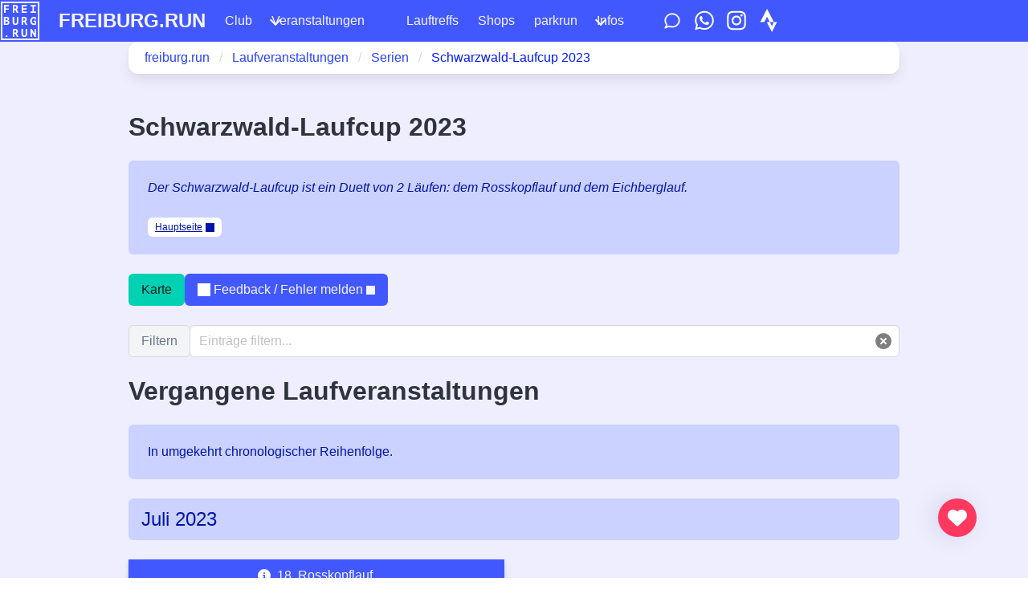

--- FILE ---
content_type: text/html; charset=UTF-8
request_url: https://freiburg.run/serie/schwarzwald-laufcup-2023.html
body_size: 4576
content:
<!doctype html><html lang="de" data-theme="light"><meta charset="utf-8"><meta name="viewport" content="width=device-width,initial-scale=1,maximum-scale=1,user-scalable=no"><title>Schwarzwald-Laufcup 2023</title><meta name="description" content="Lauf-Serie '{Schwarzwald-Laufcup 2023 schwarzwald-laufcup-2023}'"><link rel="icon" type="image/png" href="/favicon.png"><link rel="canonical" href="https://freiburg.run/serie/schwarzwald-laufcup-2023.html"><link rel="manifest" href="/manifest.json"><meta name="theme-color" content="#4455F6"><link rel="me" href="https://freiburg.social/@flopp"><link rel="me" href="https://freiburg.social/@freiburg_run"><meta property="og:type" content="website"><meta property="og:url" content="https://freiburg.run/serie/schwarzwald-laufcup-2023.html"><meta property="og:title" content="Schwarzwald-Laufcup 2023 - freiburg.run"><meta property="og:description" content="Lauf-Serie '{Schwarzwald-Laufcup 2023 schwarzwald-laufcup-2023}'"><meta property="og:image" content="https://freiburg.run/images/512.png"><meta property="twitter:card" content="summary_large_image"><meta property="twitter:url" content="https://freiburg.run/serie/schwarzwald-laufcup-2023.html"><meta property="twitter:title" content="Schwarzwald-Laufcup 2023 - freiburg.run"><meta property="twitter:description" content="Lauf-Serie '{Schwarzwald-Laufcup 2023 schwarzwald-laufcup-2023}'"><meta property="twitter:image" content="https://freiburg.run/images/512.png"><link rel="stylesheet" href="/bulma-67fa26df1ca9e95d.css"><link rel="stylesheet" href="/leaflet-b570abbda963c60b.css"><link rel="stylesheet" href="/leaflet-legend-6c5e3d8279f24f46.css"><link rel="stylesheet" href="/leaflet-gesture-handling-2e126218bf33767c.css"><link rel="stylesheet" href="/style-096878da387d432e.css"><script defer src="/umami-e033f62bfd36e299.js" data-website-id="6609164f-5e79-4041-b1ed-f37da10a84d2"></script><body class="has-navbar-fixed-top has-pushed-down-footer-child"><nav class="navbar is-fixed-top is-link"><div class="navbar-brand"><a class="navbar-item" style="padding-left:1px; padding-top: 1px; padding-bottom: 1px;" href="/"><img style="height: 48px; max-height:48px" src="/images/freiburg-run-new.svg" alt="freiburg.run logo">
</a><a class="navbar-item is-size-4 is-uppercase has-text-weight-bold" href="/">freiburg.run
</a><a role="button" class="navbar-burger-menu navbar-item is-hidden-desktop has-text-white" data-target="navbarMain"><span>Menü</span>
</a><a role="button" class="navbar-burger has-text-white" data-target="navbarMain"><span aria-hidden="true"></span>
<span aria-hidden="true"></span>
<span aria-hidden="true"></span>
<span aria-hidden="true"></span></a></div><div id="navbarMain" class="navbar-menu"><div class="navbar-start"><a class="navbar-item" href="/club/">Club</a><div class="navbar-item has-dropdown is-hoverable"><a class="navbar-link" href="/">Veranstaltungen</a><div class="navbar-dropdown has-background-link has-text-white is-boxed"><a class="navbar-item has-background-link has-text-white" href="/tags.html" title="Kategorien">Kategorien
</a><a class="navbar-item has-background-link has-text-white is-active" href="/series.html">Laufserien
</a><a class="navbar-item has-background-link has-text-white" href="/events-old.html">Archiv
</a><a class="navbar-item has-background-link has-text-white" href="/map.html">Karte</a><hr class="navbar-divider has-background-link has-text-white"><a class="navbar-item has-background-link has-text-white" href="https://docs.google.com/forms/d/e/1FAIpQLScJlPFYKgT5WxDaH9FDJzha5hQ2cBsqALLrVjGp7bgB-ssubA/viewform?usp=sf_link" target="_blank">Neue Veranstaltung melden</a></div></div><a class="navbar-item" href="/lauftreffs.html">Lauftreffs
</a><a class="navbar-item" href="/shops.html">Shops
</a><a class="navbar-item" href="/dietenbach-parkrun.html">parkrun</a><div class="navbar-item has-dropdown is-hoverable"><a class="navbar-link" href="/info.html">Infos</a><div class="navbar-dropdown has-background-link has-text-white is-boxed"><a class="navbar-item has-background-link has-text-white" href="/support.html">Unterstützen
</a><a class="navbar-item has-background-link has-text-white" href="/impressum.html">Impressum
</a><a class="navbar-item has-background-link has-text-white" href="/datenschutz.html">Datenschutz</a></div></div><div class="navbar-icons"><a class="navbar-item no-external" href="https://docs.google.com/forms/d/e/1FAIpQLScJlPFYKgT5WxDaH9FDJzha5hQ2cBsqALLrVjGp7bgB-ssubA/viewform?usp=sf_link" target="_blank" title="Feedback-Formular"><span class="icon"><i class="feedback-icon"></i></span>
</a><a class="navbar-item no-external" href="https://chat.whatsapp.com/EeabTc7A8B2CAHQxQyGTH8" target="_blank" title="WhatsApp-Community"><span class="icon"><i class="whatsapp-icon"></i></span>
</a><a class="navbar-item no-external" href="https://www.instagram.com/freiburg.run/" target="_blank" title="Instagram"><span class="icon"><i class="insta-icon"></i></span>
</a><a class="navbar-item no-external" href="https://www.strava.com/clubs/freiburg-run" target="_blank" title="Strava-Club"><span class="icon"><i class="strava-icon"></i></span></a></div></div></div></nav><section class="section pt-0 pb-0"><div class="container is-max-desktop"><div class="box pt-2 pb-2"><nav class="breadcrumb"><ul itemscope itemtype="https://schema.org/BreadcrumbList"><li itemprop="itemListElement" itemscope itemtype="https://schema.org/ListItem"><a href="/" itemprop="item"><span itemprop="name">freiburg.run</span>
</a><meta itemprop="position" content="1"><li itemprop="itemListElement" itemscope itemtype="https://schema.org/ListItem"><a href="/" itemprop="item"><span itemprop="name">Laufveranstaltungen</span>
</a><meta itemprop="position" content="2"><li itemprop="itemListElement" itemscope itemtype="https://schema.org/ListItem"><a href="/series.html" itemprop="item"><span itemprop="name">Serien</span>
</a><meta itemprop="position" content="3"><li class="is-active" itemprop="itemListElement" itemscope itemtype="https://schema.org/ListItem"><a href="/serie/schwarzwald-laufcup-2023.html" itemprop="item"><span itemprop="name">Schwarzwald-Laufcup 2023</span>
</a><meta itemprop="position" content="4"></ul></nav></div></div></section><section class="section"><div class="container is-max-desktop" itemscope itemtype="https://schema.org/ItemList"><h1 class="title" itemprop="name">Schwarzwald-Laufcup 2023</h1><div class="notification is-link is-light"><p class="block is-italic">Der Schwarzwald-Laufcup ist ein Duett von 2 Läufen: dem Rosskopflauf und dem Eichberglauf.<p class="block"><a class="tag is-white" href="https://eichberglauf.de/schwarzwald-laufcup/" title="Schwarzwald-Laufcup 2023: Hauptseite" target="_blank">Hauptseite</a></div><div class="field is-grouped"><p class="control"><button id="map-show-btn" class="button is-primary">Karte</button>
<button id="map-hide-btn" class="button is-danger is-hidden">Karte</button><p class="control"><a class="button is-link" href="https://docs.google.com/forms/d/e/1FAIpQLScJlPFYKgT5WxDaH9FDJzha5hQ2cBsqALLrVjGp7bgB-ssubA/viewform?usp=sf_link" target="_blank"><span class="warning-icon has-background-white mr-1"></span> <span class="is-hidden-touch">Feedback / Fehler melden</span><span class="is-hidden-desktop">Feedback / Melden</span></a></div><div id="map-container" data-type="map" data-city-name="Freiburg" data-city-lat="47.99609" data-city-lon="7.8494"></div><div id="filter-form" class="mb-5"><div class="field has-addons"><p class="control"><a class="button is-static">Filtern</a><div class="control is-expanded has-icons-right"><input id="filter-input" class="input" placeholder="Einträge filtern...">
<span class="icon is-right"><button id="filter-button-cancel" class="delete"></button></span></div></div><p id="filter-info" class="help is-hidden"></div><h2 class="title">Vergangene Laufveranstaltungen</h2><div class="notification is-link is-light">In umgekehrt chronologischer Reihenfolge.</div><div class="columns is-multiline"><div class="column is-full event-separator"><div class="notification is-link is-light is-size-4 pt-2 pb-2 pl-4">Juli 2023</div></div><div class="column is-half event" data-type="vergangene Veranstaltung" data-name="18. Rosskopflauf" data-time="Sonntag, 09.07.2023" data-geo="48.051453,7.904642" data-location="Heuweiler" data-slug="event/2023-18-rosskopflauf.html"><div class="card" itemprop="itemListElement" itemscope itemtype="https://schema.org/ListItem"><header class="card-header is-flex-direction-column"><a class="button is-link is-fullwidth is-radiusless button-wrap" href="/event/2023-18-rosskopflauf.html" itemprop="item"><span class="icon"><i class="info-icon"></i></span>
<span itemprop="name">18. Rosskopflauf</span></a></header><div class="card-content"><div class="content"><div class="card-icons"></div><table class="table is-narrow is-fullwidth"><tr><th class="w-2em no-border" title="Datum">📅<td class="no-border">Sonntag, 09.07.2023 <span class="has-text-danger">(Vergangenes Event)</span><tr><th class="w-2em no-border" title="Ort">🗺<td class="no-border"><a href="https://www.google.com/maps/place/48.051453,7.904642" title="18. Rosskopflauf: Heuweiler" target="_blank">Heuweiler</a> (<span title="Distanz und Richtung von Freiburg">7.4km nordöstl. von Freiburg</span>)<tr><th class="w-2em no-border" title="Webseite">👉<td class="no-border"><a href="http://rosskopflauf.de/" title="18. Rosskopflauf: Zur Veranstaltung" target="_blank">rosskopflauf.de</a><tr><th class="w-2em no-border" title="Details">ℹ️<td class="no-border">18.4km (560hm), 10km (280hm)<tr><th class="w-2em no-border" title="Infos">🔗<td class="no-border"><div class="tags"><a class="tag is-primary" href="https://xivado.com/en/events/18-rosskopflauf/2023/results" title="18. Rosskopflauf: Anmeldung / Ergebnisse" target="_blank">Anmeldung / Ergebnisse</a>
<a class="tag is-link is-light" href="https://schwarzwald-berglauf-pokal.de/" title="18. Rosskopflauf: Schwarzwald Berglauf Pokal 2023" target="_blank">Schwarzwald Berglauf Pokal 2023</a>
<a class="tag is-link is-light" href="http://rosskopflauf.de/schwarzwald-laufcup/" title="18. Rosskopflauf: Schwarzwald-Laufcup 2023" target="_blank">Schwarzwald-Laufcup 2023</a>
<a class="tag is-link is-light" href="https://running.flopp.net/2017/07/22/rosskopflauf-2017/" title="18. Rosskopflauf: Laufbericht 2017 (flopp)" target="_blank">Laufbericht 2017 (flopp)</a></div><tr><th class="w-2em no-border" title="Serien">🔢<td class="no-border"><div class="tags"><a class="tag is-link is-light" href="/serie/schwarzwald-berglauf-pokal-2023.html">Schwarzwald Berglauf Pokal 2023</a><a class="tag is-link is-light" href="/serie/schwarzwald-laufcup-2023.html">Schwarzwald-Laufcup 2023</a></div><tr><th class="w-2em no-border" title="Kategorien">🏷<td class="no-border"><div class="tags"><a class="tag is-link is-light" href="/tag/heuweiler.html" data-tag="heuweiler">heuweiler</a><a class="tag is-link is-light" href="/tag/rosskopf.html" data-tag="rosskopf">Rosskopf ⛰</a><a class="tag is-link is-light" href="/tag/schwarzwald-berglauf-pokal.html" data-tag="schwarzwald-berglauf-pokal">Schwarzwald Berglauf Pokal</a><a class="tag is-link is-light" href="/tag/schwarzwald-laufcup.html" data-tag="schwarzwald-laufcup">schwarzwald-laufcup</a><a class="tag is-link is-light" href="/tag/traillauf.html" data-tag="traillauf">Trailrun</a></div></table></div></div><footer class="card-footer"><a class="card-footer-item" href="/event/2023-18-rosskopflauf.html" title="18. Rosskopflauf: Zur Veranstaltung">Weitere Infos</a>
<a class="card-footer-item is-flex-grow-0" style="flex-basis: auto" data-share data-url="https://freiburg.run/event/2023-18-rosskopflauf.html" data-name="18. Rosskopflauf"><span class="share-icon has-background-link mr-1"></span> Teilen</a></footer></div></div><div class="column is-full event-separator"><div class="notification is-link is-light is-size-4 pt-2 pb-2 pl-4">Juni 2023</div></div><div class="column is-half event" data-type="vergangene Veranstaltung" data-name="16. Eichberglauf" data-time="Sonntag, 18.06.2023" data-geo="48.048853,7.947761" data-location="Glottertal" data-slug="event/2023-16-eichberglauf.html"><div class="card" itemprop="itemListElement" itemscope itemtype="https://schema.org/ListItem"><header class="card-header is-flex-direction-column"><a class="button is-link is-fullwidth is-radiusless button-wrap" href="/event/2023-16-eichberglauf.html" itemprop="item"><span class="icon"><i class="info-icon"></i></span>
<span itemprop="name">16. Eichberglauf</span></a></header><div class="card-content"><div class="content"><div class="card-icons"></div><table class="table is-narrow is-fullwidth"><tr><th class="w-2em no-border" title="Datum">📅<td class="no-border">Sonntag, 18.06.2023 <span class="has-text-danger">(Vergangenes Event)</span><tr><th class="w-2em no-border" title="Ort">🗺<td class="no-border"><a href="https://www.google.com/maps/place/48.048853,7.947761" title="16. Eichberglauf: Glottertal" target="_blank">Glottertal</a> (<span title="Distanz und Richtung von Freiburg">9.4km nordöstl. von Freiburg</span>)<tr><th class="w-2em no-border" title="Webseite">👉<td class="no-border"><a href="https://eichberglauf.de/" title="16. Eichberglauf: Zur Veranstaltung" target="_blank">eichberglauf.de</a><tr><th class="w-2em no-border" title="Details">ℹ️<td class="no-border">10.4km (250hm), 4km<tr><th class="w-2em no-border" title="Infos">🔗<td class="no-border"><div class="tags"><a class="tag is-link is-light" href="http://rosskopflauf.de/schwarzwald-laufcup/" title="16. Eichberglauf: Schwarzwald-Laufcup 2023" target="_blank">Schwarzwald-Laufcup 2023</a></div><tr><th class="w-2em no-border" title="Serien">🔢<td class="no-border"><div class="tags"><a class="tag is-link is-light" href="/serie/schwarzwald-laufcup-2023.html">Schwarzwald-Laufcup 2023</a></div><tr><th class="w-2em no-border" title="Kategorien">🏷<td class="no-border"><div class="tags"><a class="tag is-link is-light" href="/tag/glottertal.html" data-tag="glottertal">glottertal</a><a class="tag is-link is-light" href="/tag/schwarzwald-laufcup.html" data-tag="schwarzwald-laufcup">schwarzwald-laufcup</a></div></table></div></div><footer class="card-footer"><a class="card-footer-item" href="/event/2023-16-eichberglauf.html" title="16. Eichberglauf: Zur Veranstaltung">Weitere Infos</a>
<a class="card-footer-item is-flex-grow-0" style="flex-basis: auto" data-share data-url="https://freiburg.run/event/2023-16-eichberglauf.html" data-name="16. Eichberglauf"><span class="share-icon has-background-link mr-1"></span> Teilen</a></footer></div></div></div></div></section><footer class="footer"><div class="content has-text-centered"><p id="footer-content"><strong>freiburg.run</strong> von <a href="https://florian-pigorsch.de/" target="_blank">Florian Pigorsch</a>. <a href="/info.html">Info/Kontakt</a> - <a href="/support.html">Unterstützen</a>- <a href="/impressum.html">Impressum</a> - <a href="/datenschutz.html">Datenschutz</a> - <a href="/sitemap.html">Sitemap</a><br><a href="https://socialrunclubs.de/" target="_blank">Social Run Clubs in Deutschland</a>
<a href="https://freiburg.fit/" target="_blank">Fitness-Locations in Freiburg</a>
<a href="https://heidelberg.run" target="_blank">Laufveranstaltungen in Heidelberg</a><br>Datenquelle: <a href="https://docs.google.com/spreadsheets/d/1VqYCMrkaD-mEDYWRfXPB9lRzMfKmxkS93l1eOUMThkE" target="_blank">Google Sheets</a>.
Letzte Aktualisierung: <span class="timestamp">2026-01-31 23:30:09</span></div></footer><div id="fab-wrapper"><a id="fab" data-umami-event="heart-button" href="/support.html"><span class="icon" style="width: 24px; height: 24px;"><i class="heart-icon-big"></i></span></a></div><div id="calendar-modal" class="modal"><div class="modal-background"></div><div class="modal-card"><header class="modal-card-head"><p class="modal-card-title">Event zum Kalender hinzufügen</p><button class="delete" aria-label="close"></button></header><section class="modal-card-body"><div class="content"><p>Hier kannst du "<span class="event-name">das Event</span>" zum deinem Kalender hinzufügen.<p>Da genaue Start- & End-Zeiten unbekannt sind, werden Events als Ganztages-Einträge angelegt.<p>Es werden sowohl "Google Kalender" als auch andere Kalender wie "Outlook" und "Apple Calendar" unterstützt (via ".ics" Datei):<div class="buttons mt-4"><a class="button is-link calendar-google" href="#" target="_blank">Google Kalender
</a><a class="button is-link calendar-ics">Outlook, Apple Calendar & andere (.ics Datei)</a></div></section><footer class="modal-card-foot"><button class="button">Schließen</button></footer></div></div><script src="/leaflet-5c9aecfc30e45645.js"></script><script src="/leaflet-legend-12ab291f5e9edc20.js"></script><script src="/leaflet-gesture-handling-8c7ca84286f802d6.js"></script><script src="/main-7d7503833398ee86.js"></script>

--- FILE ---
content_type: text/css
request_url: https://freiburg.run/style-096878da387d432e.css
body_size: 4238
content:
body, .section {
    background-color: #eeeeff;
}

.navbar {
    --bulma-navbar-z: 1100 !important;
    --bulma-navbar-fixed-z: 1100 !important;
}

.navbar-icons {
    display: flex;
}

.navbar-burger-menu {
    cursor: pointer;
    flex-grow: 1;
}
.navbar-burger-menu span {
    margin-left: auto;
    margin-right: 0;
}

#map-container {
    margin-bottom: 1.5rem;
}
#event-map, #small-map  {
    height: 400px;
    width: 100%;
}

#big-map {
    position: fixed;
    overflow: hidden;
    left: 0;
    right: 0;
    top: 3.25rem;
    bottom: 0;
}

.navbar.z-top {
    z-index: 9999;
}
.modal-backdrop {
    z-index: 10000 !important;
}
.modal {
    z-index: 10001 !important;
}

.button-wrap {
    white-space: normal !important;
}

.force-slim {
    padding-left: 0.5rem !important;
    padding-right: 0.5rem !important;
} 

a {
    overflow-wrap: anywhere;
}

a[href^="http"]::after,
a[href^="https://"]::after
{
    content: "";
    width: 11px;
    height: 11px;
    margin-left: 4px;
    background-color: currentColor;
    mask-image: url("data:image/svg+xml,%0A%3Csvg xmlns='http://www.w3.org/2000/svg' viewBox='0 0 512 512'%3E%3Cpath d='M352 0c-12.9 0-24.6 7.8-29.6 19.8s-2.2 25.7 6.9 34.9L370.7 96 201.4 265.4c-12.5 12.5-12.5 32.8 0 45.3s32.8 12.5 45.3 0L416 141.3l41.4 41.4c9.2 9.2 22.9 11.9 34.9 6.9s19.8-16.6 19.8-29.6V32c0-17.7-14.3-32-32-32H352zM80 32C35.8 32 0 67.8 0 112V432c0 44.2 35.8 80 80 80H400c44.2 0 80-35.8 80-80V320c0-17.7-14.3-32-32-32s-32 14.3-32 32V432c0 8.8-7.2 16-16 16H80c-8.8 0-16-7.2-16-16V112c0-8.8 7.2-16 16-16H192c17.7 0 32-14.3 32-32s-14.3-32-32-32H80z'/%3E%3C/svg%3E");
    mask-position: center;
    mask-repeat: no-repeat;
    mask-size: contain;
    display: inline-block;
}

a[href^="https://freiburg.run"]::after
{
    display: none !important;
}
a#fab::after
{
    display: none !important;
}

a.no-external::after
{
    display: none !important;
}

.info-icon {
    content: "";
    width: 1em;
    height: 1em;
    background-image: url("data:image/svg+xml,%0A%3Csvg xmlns='http://www.w3.org/2000/svg' viewBox='0 0 512 512' fill='white' %3E%3Cpath d='M256 512A256 256 0 1 0 256 0a256 256 0 1 0 0 512zM216 336h24V272H216c-13.3 0-24-10.7-24-24s10.7-24 24-24h48c13.3 0 24 10.7 24 24v88h8c13.3 0 24 10.7 24 24s-10.7 24-24 24H216c-13.3 0-24-10.7-24-24s10.7-24 24-24zm40-208a32 32 0 1 1 0 64 32 32 0 1 1 0-64z'/%3E%3C/svg%3E");
    background-position: center;
    background-repeat: no-repeat;
    background-size: contain;
    display: inline-block;
}

.feedback-icon {
    content: "";
    width: 2em;
    height: 2em;
    background-image: url("data:image/svg+xml,%0A%3Csvg xmlns='http://www.w3.org/2000/svg' viewBox='0 0 640 640' fill='white'><path d='M115.9 448.9C83.3 408.6 64 358.4 64 304C64 171.5 178.6 64 320 64C461.4 64 576 171.5 576 304C576 436.5 461.4 544 320 544C283.5 544 248.8 536.8 217.4 524L101 573.9C97.3 575.5 93.5 576 89.5 576C75.4 576 64 564.6 64 550.5C64 546.2 65.1 542 67.1 538.3L115.9 448.9zM153.2 418.7C165.4 433.8 167.3 454.8 158 471.9L140 505L198.5 479.9C210.3 474.8 223.7 474.7 235.6 479.6C261.3 490.1 289.8 496 319.9 496C437.7 496 527.9 407.2 527.9 304C527.9 200.8 437.8 112 320 112C202.2 112 112 200.8 112 304C112 346.8 127.1 386.4 153.2 418.7z'/%3E%3C/svg%3E");
    background-position: center;
    background-repeat: no-repeat;
    background-size: contain;
    display: inline-block;
}

.insta-icon {
    content: "";
    width: 1.6625em;
    height: 1.9em;
    background-image: url("data:image/svg+xml,%0A%3Csvg xmlns='http://www.w3.org/2000/svg' viewBox='0 0 448 512' fill='white'><path d='M224.1 141c-63.6 0-114.9 51.3-114.9 114.9s51.3 114.9 114.9 114.9S339 319.5 339 255.9 287.7 141 224.1 141zm0 189.6c-41.1 0-74.7-33.5-74.7-74.7s33.5-74.7 74.7-74.7 74.7 33.5 74.7 74.7-33.6 74.7-74.7 74.7zm146.4-194.3c0 14.9-12 26.8-26.8 26.8-14.9 0-26.8-12-26.8-26.8s12-26.8 26.8-26.8 26.8 12 26.8 26.8zm76.1 27.2c-1.7-35.9-9.9-67.7-36.2-93.9-26.2-26.2-58-34.4-93.9-36.2-37-2.1-147.9-2.1-184.9 0-35.8 1.7-67.6 9.9-93.9 36.1s-34.4 58-36.2 93.9c-2.1 37-2.1 147.9 0 184.9 1.7 35.9 9.9 67.7 36.2 93.9s58 34.4 93.9 36.2c37 2.1 147.9 2.1 184.9 0 35.9-1.7 67.7-9.9 93.9-36.2 26.2-26.2 34.4-58 36.2-93.9 2.1-37 2.1-147.8 0-184.8zM398.8 388c-7.8 19.6-22.9 34.7-42.6 42.6-29.5 11.7-99.5 9-132.1 9s-102.7 2.6-132.1-9c-19.6-7.8-34.7-22.9-42.6-42.6-11.7-29.5-9-99.5-9-132.1s-2.6-102.7 9-132.1c7.8-19.6 22.9-34.7 42.6-42.6 29.5-11.7 99.5-9 132.1-9s102.7-2.6 132.1 9c19.6 7.8 34.7 22.9 42.6 42.6 11.7 29.5 9 99.5 9 132.1s2.7 102.7-9 132.1z'/%3E%3C/svg%3E");
    background-position: center;
    background-repeat: no-repeat;
    background-size: contain;
    display: inline-block;
}

.whatsapp-icon {
    content: "";
    width: 1.6625em;
    height: 1.9em;
    background-image: url("data:image/svg+xml,%0A%3Csvg xmlns='http://www.w3.org/2000/svg' viewBox='0 0 448 512' fill='white'><path d='M380.9 97.1c-41.9-42-97.7-65.1-157-65.1-122.4 0-222 99.6-222 222 0 39.1 10.2 77.3 29.6 111L0 480 117.7 449.1c32.4 17.7 68.9 27 106.1 27l.1 0c122.3 0 224.1-99.6 224.1-222 0-59.3-25.2-115-67.1-157zm-157 341.6c-33.2 0-65.7-8.9-94-25.7l-6.7-4-69.8 18.3 18.6-68.1-4.4-7c-18.5-29.4-28.2-63.3-28.2-98.2 0-101.7 82.8-184.5 184.6-184.5 49.3 0 95.6 19.2 130.4 54.1s56.2 81.2 56.1 130.5c0 101.8-84.9 184.6-186.6 184.6zM325.1 300.5c-5.5-2.8-32.8-16.2-37.9-18-5.1-1.9-8.8-2.8-12.5 2.8s-14.3 18-17.6 21.8c-3.2 3.7-6.5 4.2-12 1.4-32.6-16.3-54-29.1-75.5-66-5.7-9.8 5.7-9.1 16.3-30.3 1.8-3.7 .9-6.9-.5-9.7s-12.5-30.1-17.1-41.2c-4.5-10.8-9.1-9.3-12.5-9.5-3.2-.2-6.9-.2-10.6-.2s-9.7 1.4-14.8 6.9c-5.1 5.6-19.4 19-19.4 46.3s19.9 53.7 22.6 57.4c2.8 3.7 39.1 59.7 94.8 83.8 35.2 15.2 49 16.5 66.6 13.9 10.7-1.6 32.8-13.4 37.4-26.4s4.6-24.1 3.2-26.4c-1.3-2.5-5-3.9-10.5-6.6z'/%3E%3C/svg%3E");
    background-position: center;
    background-repeat: no-repeat;
    background-size: contain;
    display: inline-block;
}

.strava-icon {
    content: "";
    width: 1.425em;
    height: 1.9em;
    background-position: center;
    background-repeat: no-repeat;
    background-size: contain;
    display: inline-block;
    background-image: url("data:image/svg+xml,%0A%3Csvg xmlns='http://www.w3.org/2000/svg' viewBox='0 0 384 512' fill='white'><path d='M158.4 0L7 292 96.2 292 158.4 175.9 220.1 292 308.6 292 158.4 0zM308.6 292l-43.9 88.2-44.6-88.2-67.6 0 112.2 220 111.5-220-67.6 0z'/></svg>");
}

.plus-icon {
    content: "";
    width: 0.87333em;
    height: 1em;
    vertical-align: -0.125em;
    background-position: center;
    background-repeat: no-repeat;
    background-size: contain;
    display: inline-block;
    mask-image: url("data:image/svg+xml,%0A%3Csvg xmlns='http://www.w3.org/2000/svg' viewBox='0 0 448 512'><path d='M256 64c0-17.7-14.3-32-32-32s-32 14.3-32 32l0 160-160 0c-17.7 0-32 14.3-32 32s14.3 32 32 32l160 0 0 160c0 17.7 14.3 32 32 32s32-14.3 32-32l0-160 160 0c17.7 0 32-14.3 32-32s-14.3-32-32-32l-160 0 0-160z'/></svg>");
}

.warning-icon {
    content: "";
    width: 1em;
    height: 1em;
    vertical-align: -0.125em;
    background-position: center;
    background-repeat: no-repeat;
    background-size: contain;
    display: inline-block;
    mask-image: url("data:image/svg+xml,%0A%3Csvg xmlns='http://www.w3.org/2000/svg' viewBox='0 0 512 512' fill='white'><path d='M256 0c14.7 0 28.2 8.1 35.2 21l216 400c6.7 12.4 6.4 27.4-.8 39.5S486.1 480 472 480L40 480c-14.1 0-27.2-7.4-34.4-19.5s-7.5-27.1-.8-39.5l216-400c7-12.9 20.5-21 35.2-21zm0 352a32 32 0 1 0 0 64 32 32 0 1 0 0-64zm0-192c-18.2 0-32.7 15.5-31.4 33.7l7.4 104c.9 12.5 11.4 22.3 23.9 22.3 12.6 0 23-9.7 23.9-22.3l7.4-104c1.3-18.2-13.1-33.7-31.4-33.7z'/></svg>");
}

.share-icon {
    content: "";
    width: 1em;
    height: 1em;
    vertical-align: -0.125em;
    background-position: center;
    background-repeat: no-repeat;
    background-size: contain;
    display: inline-block;
    mask-image: url("data:image/svg+xml,%0A%3Csvg xmlns='http://www.w3.org/2000/svg' viewBox='0 0 512 512' fill='white'><path d='M384 192c53 0 96-43 96-96s-43-96-96-96-96 43-96 96c0 5.4 .5 10.8 1.3 16L159.6 184.1c-16.9-15-39.2-24.1-63.6-24.1-53 0-96 43-96 96s43 96 96 96c24.4 0 46.6-9.1 63.6-24.1L289.3 400c-.9 5.2-1.3 10.5-1.3 16 0 53 43 96 96 96s96-43 96-96-43-96-96-96c-24.4 0-46.6 9.1-63.6 24.1L190.7 272c.9-5.2 1.3-10.5 1.3-16s-.5-10.8-1.3-16l129.7-72.1c16.9 15 39.2 24.1 63.6 24.1z'/></svg>");
}

.calendar-icon {
    content: "";
    width: 0.87333em;
    height: 1em;
    vertical-align: -0.125em;
    background-position: center;
    background-repeat: no-repeat;
    background-size: contain;
    display: inline-block;
    mask-image: url("data:image/svg+xml,%0A%3Csvg xmlns='http://www.w3.org/2000/svg' viewBox='0 0 448 512' fille='white'><path d='M120 0c13.3 0 24 10.7 24 24l0 40 160 0 0-40c0-13.3 10.7-24 24-24s24 10.7 24 24l0 40 32 0c35.3 0 64 28.7 64 64l0 288c0 35.3-28.7 64-64 64L64 480c-35.3 0-64-28.7-64-64L0 128C0 92.7 28.7 64 64 64l32 0 0-40c0-13.3 10.7-24 24-24zm0 112l-56 0c-8.8 0-16 7.2-16 16l0 48 352 0 0-48c0-8.8-7.2-16-16-16l-264 0zM48 224l0 192c0 8.8 7.2 16 16 16l320 0c8.8 0 16-7.2 16-16l0-192-352 0z'/></svg>");
}

.heart-icon {
    content: "";
    width: 1em;
    height: 1em;
    background-image: url("data:image/svg+xml,%3Csvg xmlns='http://www.w3.org/2000/svg' fill='%23ff3860' viewBox='0 0 512 512'%3E%3Cpath d='M47.6 300.4L228.3 469.1c7.5 7 17.4 10.9 27.7 10.9s20.2-3.9 27.7-10.9L464.4 300.4c30.4-28.3 47.6-68 47.6-109.5v-5.8c0-69.9-50.5-129.5-119.4-141C347 36.5 300.6 51.4 268 84L256 96 244 84c-32.6-32.6-79-47.5-124.6-39.9C50.5 55.6 0 115.2 0 185.1v5.8c0 41.5 17.2 81.2 47.6 109.5z'/%3E%3C/svg%3E");
    background-position: center;
    background-repeat: no-repeat;
    background-size: contain;
    display: inline-block;
}

.heart-icon-big {
    content: "";
    width: 1.5em;
    height: 1.5em;
    background-image: url("data:image/svg+xml,%3Csvg xmlns='http://www.w3.org/2000/svg' fill='white' viewBox='0 0 512 512'%3E%3Cpath d='M47.6 300.4L228.3 469.1c7.5 7 17.4 10.9 27.7 10.9s20.2-3.9 27.7-10.9L464.4 300.4c30.4-28.3 47.6-68 47.6-109.5v-5.8c0-69.9-50.5-129.5-119.4-141C347 36.5 300.6 51.4 268 84L256 96 244 84c-32.6-32.6-79-47.5-124.6-39.9C50.5 55.6 0 115.2 0 185.1v5.8c0 41.5 17.2 81.2 47.6 109.5z'/%3E%3C/svg%3E");
    background-position: center;
    background-repeat: no-repeat;
    background-size: contain;
    display: inline-block;
}
#fab-wrapper {
    position: fixed;
    bottom: 51px;
    z-index: 1000;
    right: 64px;
}

@media screen and (max-width: 1023px) {
    #fab-wrapper {
        right: 20px;
    }
}

#fab {
    width: 48px;
    height: 48px;
    background: rgb(255, 56, 96);
    box-shadow: -6px 0 30px rgba(13,12,34,.1);
    border-radius: 50%;
    border-width: 0;
    -webkit-transition: 0.1s all linear;
    -o-transition: 0.1s all linear;
    transition: 0.1s all linear;
    justify-content: center;
    align-items: center;
    display: flex;
    cursor: pointer;
}

@media screen and (min-width: 1024px) {
    #fab:hover {
        transform: scale(1.2);
        background-color: #3e8ed0;
    }
}

.is-w100 {
    width: 100%;
}

.w-2em {
    width: 2em;
}

.no-border {
    border: 0 !important;
}

.pulsating-border {
    border: 4px solid #3e8ed0;
    animation: pulsating-border-animation 2s infinite;
}

@keyframes pulsating-border-animation {
    0% {
        border: 4px solid #3e8ed0;
    }
    40% {
        border: 4px solid #f14668;
    }
    60% {
        border: 4px solid #f14668;
    }
    100% {
        border: 4px solid #3e8ed0;
    }
}

.has-pushed-down-footer-child {
  height: 100vh;
  display: flex;
  flex-direction: column;
}
.has-pushed-down-footer-child > section:last-of-type {
    flex-grow: 1;
}

#snow {
    position: fixed;
    top: 0;
    left: 0;
    right: 0;
    bottom: 0;
    pointer-events: none;
    overflow: hidden;
    z-index: 9999;
}
.snowflake {
  position: absolute;
  width: 10px;
  height: 10px;
  background: linear-gradient(white, white);
  /* Workaround for Chromium's selective color inversion */
  border-radius: 50%;
  filter: drop-shadow(0 0 10px white);
}

.card-icons {
    position: absolute;
    margin-top: -1.5rem;
    right: 0;
    display: flex;
    gap: 0.5rem;
    z-index: 10;
}
.card-flag {
    width: 1.5em;
    height: 1.5em;
    position: absolute;
    margin-top: -1.5rem;
    right: 0;
    background-position: center;
    background-repeat: no-repeat;
    background-size: contain;
    display: inline-block;
    content: "";
}
.card-icon {
    width: 1.5em;
    height: 1.5em;
    background-position: center;
    background-repeat: no-repeat;
    background-size: contain;
    display: inline-block;
    content: "";
}
.card-fr {
    background-image: url("data:image/svg+xml,%0A%3Csvg xmlns='http://www.w3.org/2000/svg' viewBox='0 0 512 512'%3E%3Cpath fill='white' d='M0 0h512v512H0z'/%3E%3Cpath fill='%23000091' d='M0 0h170.7v512H0z'/%3E%3Cpath fill='%23e1000f' d='M341.3 0H512v512H341.3z'/%3E%3C/svg%3E");
}
.card-ch {
    background-image: url("data:image/svg+xml,%0A%3Csvg xmlns='http://www.w3.org/2000/svg' viewBox='0 0 512 512'%3E%3Cg fill-rule='evenodd' stroke-width='1pt'%3E%3Cpath fill='red' d='M0 0h512v512H0z'/%3E%3Cg fill='%23fff'%3E%3Cpath d='M96 208h320v96H96z'/%3E%3Cpath d='M208 96h96v320h-96z'/%3E%3C/g%3E%3C/g%3E%3C/svg%3E");
}
.card-orienteering {
    background-image: url("data:image/svg+xml,%0A%3Csvg xmlns='http://www.w3.org/2000/svg' viewBox='0 0 500 500'%3E%3Cpath d='M502,0H0V502' fill='%23FFF'/%3E%3Cpath d='M0,500H500V0' fill='%23F76D22'/%3E%3C/svg%3E");
}

--- FILE ---
content_type: image/svg+xml
request_url: https://freiburg.run/images/freiburg-run-new.svg
body_size: 2363
content:
<?xml version="1.0" encoding="UTF-8" standalone="no"?>
<!-- Created with Inkscape (http://www.inkscape.org/) -->

<svg
   width="100mm"
   height="100mm"
   viewBox="0 0 100 100"
   version="1.1"
   id="svg1"
   xmlns="http://www.w3.org/2000/svg"
   xmlns:svg="http://www.w3.org/2000/svg">
  <defs
     id="defs1" />
  <g
     id="layer1">
    <path
       id="rect4"
       style="fill:#ffffff;fill-opacity:1;stroke-width:15.6464"
       d="M 0 0 L 0 100.0001 L 100.0001 100.0001 L 100.0001 0 L 0 0 z M 3.9997559 3.9997559 L 95.999825 3.9997559 L 95.999825 95.999825 L 3.9997559 95.999825 L 3.9997559 3.9997559 z " />
    <g
       id="text1"
       style="font-weight:bold;font-size:29.1px;line-height:1.05;font-family:Sans;-inkscape-font-specification:'Sans, Bold';letter-spacing:5.60917px;fill:#ffffff;stroke-width:9.80001"
       aria-label="FREI&#10;BURG&#10;.RUN">
      <path
         style="font-family:'PT Mono';-inkscape-font-specification:'PT Mono Bold';stroke-width:9.8"
         d="M 8.5843999,8.929999 H 21.5048 v 3.5502 h -8.9337 v 5.0343 h 8.2935 v 3.5502 h -8.2935 v 8.2353 H 8.5843999 Z m 22.4289791,0.2037 q 0.6693,-0.1164 1.4259,-0.2037 0.7857,-0.1164 1.5423,-0.1746 0.7857,-0.0582 1.5132,-0.0873 0.7275,-0.0291 1.338601,-0.0291 1.4259,0 2.7936,0.291 1.3968,0.2619 2.4735,0.9312 1.1058,0.6693 1.746,1.8042 0.6693,1.1349 0.6693,2.8227 0,1.2513 -0.2619,2.1825 -0.2328,0.9021 -0.6693,1.6005 -0.4365,0.6984 -1.0767,1.2222 -0.6111,0.4947 -1.3386,0.9021 l 4.9179,8.9046 h -4.5978 l -4.1031,-7.9734 h -2.386201 v 7.9734 h -3.9867 z m 6.111001,3.0555 q -0.611101,0 -1.222201,0.0291 -0.582,0.0291 -0.9021,0.1164 v 5.9073 h 1.5714 q 1.658701,0 2.706301,-0.7566 1.0476,-0.7566 1.0476,-2.5026 0,-1.3095 -0.8148,-2.037 -0.8148,-0.7566 -2.3862,-0.7566 z m 17.190979,-3.2592 h 13.3569 v 3.5502 h -9.3702 v 4.7433 h 8.6427 v 3.5502 h -8.6427 v 4.9761 h 9.5157 v 3.5502 h -13.5024 z m 22.603583,16.8198 h 5.1507 v -13.2696 h -5.1507 v -3.5502 h 14.3172 v 3.5502 h -5.1798 v 13.2696 h 5.1798 v 3.5502 h -14.3172 z"
         id="path1" />
      <path
         style="font-family:'PT Mono';-inkscape-font-specification:'PT Mono Bold';stroke-width:9.8"
         d="m 21.6503,44.73261 q 0,0.7566 -0.2037,1.5132 -0.1746,0.7566 -0.6111,1.3968 -0.4365,0.6111 -1.1349,1.1058 -0.6984,0.4656 -1.6878,0.6984 v 0.1746 q 0.873,0.1455 1.6587,0.4947 0.7857,0.3492 1.3677,0.9603 0.582,0.6111 0.9021,1.4841 0.3492,0.873 0.3492,2.0661 0,1.5714 -0.6693,2.7354 -0.6693,1.1349 -1.8042,1.8624 -1.1058,0.7275 -2.5317,1.0767 -1.4259,0.3492 -2.9391,0.3492 -0.4947,0 -1.2804,0 -0.7566,0 -1.6587,-0.0582 -0.873,-0.0291 -1.8042001,-0.1164 -0.9021,-0.0873 -1.6587,-0.2619 v -20.079 q 0.5529,-0.0873 1.2513,-0.1746 0.7275,-0.0873 1.5423001,-0.1455 0.8148,-0.0582 1.6587,-0.0873 0.873,-0.0291 1.7169,-0.0291 1.4259,0 2.7645,0.2328 1.3677,0.2037 2.4153,0.7566 1.0767,0.5529 1.7169,1.5423 0.6402,0.9894 0.6402,2.5026 z m -7.275,12.6294 q 0.7275,0 1.3968,-0.1746 0.6984,-0.1746 1.2222,-0.5238 0.5238,-0.3783 0.8439,-0.9312 0.3201,-0.5529 0.3201,-1.3095 0,-0.9603 -0.3783,-1.5132 -0.3783,-0.5529 -0.9894,-0.8439 -0.6111,-0.3201 -1.3677,-0.4074 -0.7566,-0.0873 -1.5132,-0.0873 h -2.1243 v 5.6163 q 0.1455,0.0582 0.4656,0.0873 0.3201,0.0291 0.6693,0.0582 0.3783,0 0.7566,0.0291 0.4074,0 0.6984,0 z m -1.3095,-8.8173 q 0.4074,0 0.9312,-0.0291 0.5529,-0.0291 0.9021,-0.0873 1.1058,-0.3492 1.8915,-1.0476 0.8148,-0.6984 0.8148,-1.8333 0,-0.7566 -0.291,-1.2513 -0.291,-0.4947 -0.7857,-0.7857 -0.4656,-0.291 -1.0767,-0.4074 -0.6111,-0.1164 -1.2804,-0.1164 -0.7566,0 -1.3968,0.0291 -0.6402,0.0291 -0.9894,0.0873 v 5.4417 z m 28.36538,-8.5554 h 3.783 v 13.0368 q 0,1.9788 -0.5238,3.4338 -0.5238,1.4259 -1.4841,2.3862 -0.9312,0.9312 -2.2407,1.3968 -1.3095,0.4656 -2.8809,0.4656 -3.783001,0 -5.616301,-1.8333 -1.8042,-1.8333 -1.8042,-5.3544 v -13.5315 h 3.9867 v 12.7458 q 0,2.328 0.8439,3.3756 0.8439,1.0476 2.648101,1.0476 1.746,0 2.5026,-1.1058 0.7857,-1.1349 0.7857,-3.3174 z m 12.651379,0.2037 q 0.6693,-0.1164 1.4259,-0.2037 0.7857,-0.1164 1.5423,-0.1746 0.7857,-0.0582 1.5132,-0.0873 0.7275,-0.0291 1.3386,-0.0291 1.4259,0 2.7936,0.291 1.3968,0.2619 2.4735,0.9312 1.1058,0.6693 1.746,1.8042 0.6693,1.1349 0.6693,2.8227 0,1.2513 -0.2619,2.1825 -0.2328,0.9021 -0.6693,1.6005 -0.4365,0.6984 -1.0767,1.2222 -0.6111,0.4947 -1.3386,0.9021 l 4.9179,8.9046 h -4.5978 l -4.1031,-7.9734 h -2.3862 v 7.9734 h -3.9867 z m 6.111,3.0555 q -0.6111,0 -1.2222,0.0291 -0.582,0.0291 -0.9021,0.1164 v 5.9073 h 1.5714 q 1.6587,0 2.7063,-0.7566 1.0476,-0.7566 1.0476,-2.5026 0,-1.3095 -0.8148,-2.037 -0.8148,-0.7566 -2.3862,-0.7566 z m 24.553283,6.4893 h 6.954901 v 9.1956 q -0.989401,0.9021 -2.589901,1.3677 -1.5714,0.4656 -3.2301,0.4656 -1.9497,0 -3.6666,-0.6693 -1.6878,-0.6693 -2.9391,-2.0079 -1.2513,-1.3677 -1.9788,-3.3465 -0.7275,-2.0079 -0.7275,-4.6851 0,-2.8227 0.873,-4.8015 0.873,-1.9788 2.2407,-3.2301 1.3968,-1.2804 3.1137,-1.8624 1.7169,-0.582 3.4047,-0.582 1.746,0 2.91,0.291 1.164,0.2619 2.1243,0.6984 v 6.0237 h -3.201 v -3.2301 q -0.2328,-0.0582 -0.4656,-0.1164 -0.582,-0.1164 -1.2804,-0.1164 -1.1931,0 -2.2116,0.4074 -1.0185,0.4074 -1.7751,1.2804 -0.7275,0.8439 -1.1349,2.1825 -0.4074,1.3386 -0.4074,3.201 0,1.6587 0.4074,2.9682 0.4074,1.3095 1.1349,2.2116 0.7275,0.9021 1.7169,1.3677 1.0185,0.4656 2.1825,0.4656 0.7566,0 1.3677,-0.1746 0.6402,-0.1746 0.873,-0.3492 v -4.0449 h -3.6957 z"
         id="path2" />
      <path
         style="font-family:'PT Mono';-inkscape-font-specification:'PT Mono Bold';stroke-width:9.8"
         d="m 12.5129,89.498022 q 0,-1.0185 0.6402,-1.6005 0.6402,-0.6111 1.6878,-0.6111 1.1058,0 1.746,0.6111 0.6402,0.582 0.6402,1.6005 0,1.0185 -0.6402,1.6296 -0.6402,0.6111 -1.746,0.6111 -1.0476,0 -1.6878,-0.6111 -0.6402,-0.6111 -0.6402,-1.6296 z M 31.013379,71.252321 q 0.6693,-0.1164 1.4259,-0.2037 0.7857,-0.1164 1.5423,-0.1746 0.7857,-0.0582 1.5132,-0.0873 0.7275,-0.0291 1.338601,-0.0291 1.4259,0 2.7936,0.291 1.3968,0.2619 2.4735,0.9312 1.1058,0.6693 1.746,1.8042 0.6693,1.1349 0.6693,2.822701 0,1.2513 -0.2619,2.1825 -0.2328,0.9021 -0.6693,1.6005 -0.4365,0.6984 -1.0767,1.2222 -0.6111,0.4947 -1.3386,0.9021 l 4.9179,8.9046 h -4.5978 l -4.1031,-7.9734 h -2.386201 v 7.9734 h -3.9867 z m 6.111001,3.0555 q -0.611101,0 -1.222201,0.0291 -0.582,0.0291 -0.9021,0.1164 v 5.907301 h 1.5714 q 1.658701,0 2.706301,-0.7566 1.0476,-0.7566 1.0476,-2.5026 0,-1.3095 -0.8148,-2.037001 -0.8148,-0.7566 -2.3862,-0.7566 z m 27.375979,-3.2592 h 3.783 v 13.036801 q 0,1.9788 -0.5238,3.4338 -0.5238,1.4259 -1.4841,2.3862 -0.9312,0.9312 -2.2407,1.3968 -1.3095,0.4656 -2.8809,0.4656 -3.783,0 -5.6163,-1.8333 -1.8042,-1.8333 -1.8042,-5.3544 V 71.048621 h 3.9867 v 12.745801 q 0,2.328 0.8439,3.3756 0.8439,1.0476 2.6481,1.0476 1.746,0 2.5026,-1.1058 0.7857,-1.1349 0.7857,-3.3174 z m 16.230683,8.322601 h -0.1455 l 0.1746,2.4153 v 9.6321 h -3.783 V 71.048621 h 3.492 l 7.0422,12.454801 h 0.1455 l -0.2619,-2.4444 V 71.048621 h 3.783 v 20.370001 h -3.492 z"
         id="path3" />
    </g>
  </g>
</svg>
